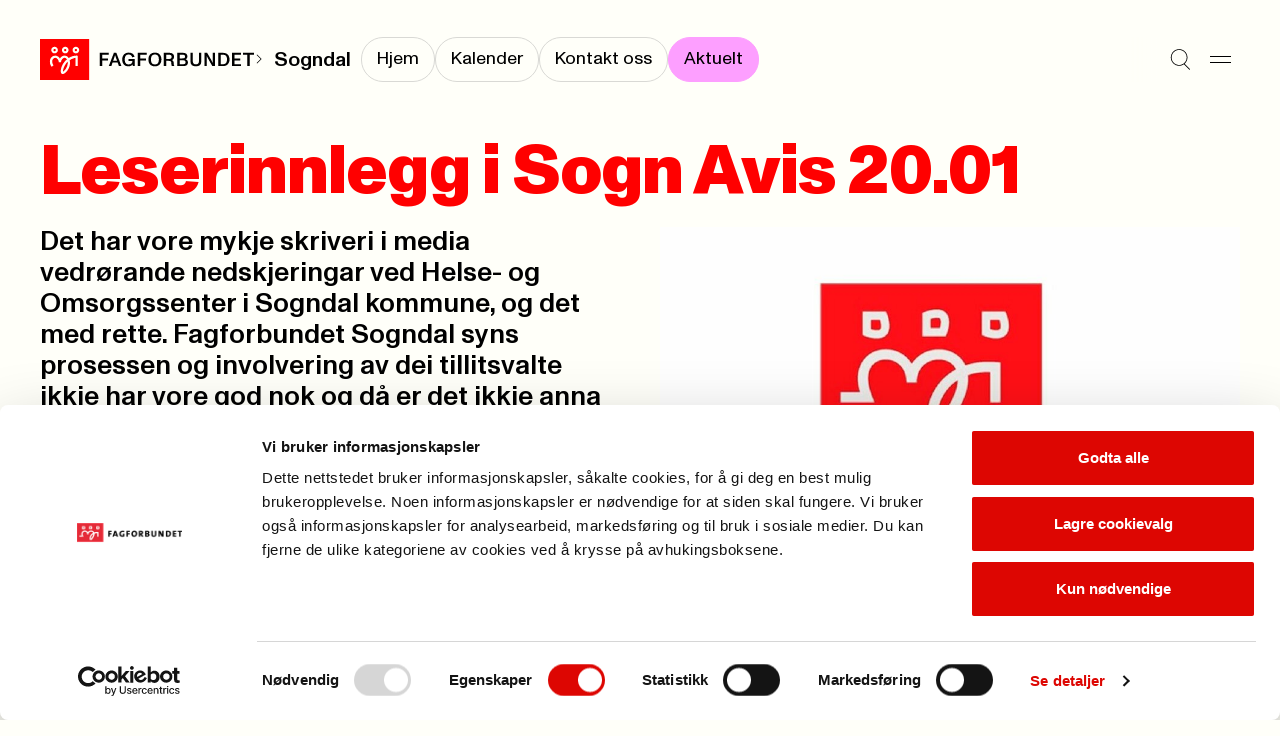

--- FILE ---
content_type: text/html; charset=utf-8
request_url: https://www.fagforbundet.no/a/361230/fagforeninger/vestland/avd547/aktuelt/leserinnlegg-i-sogn-avis-20.01
body_size: 7573
content:


<!DOCTYPE html>

<html lang="no">

<head>
    <meta charset="utf-8">
    <meta http-equiv="X-UA-Compatible" content="IE=10">
    <meta name="viewport" content="width=device-width, initial-scale=1.0">
    <link rel="stylesheet" href="/dist/css/main.css?v=9f0cc7af268b708b7be0">

        <script defer id="Cookiebot" src="https://consent.cookiebot.com/uc.js"
            data-cbid="e659ba1d-7a6a-432c-bb4e-f33ba974e218" data-blockingmode="auto"></script>
        <title>Leserinnlegg i Sogn Avis 20.01</title>
<!-- Google Tag Manager -->
<script>(function(w,d,s,l,i){w[l]=w[l]||[];w[l].push({'gtm.start':
new Date().getTime(),event:'gtm.js'});var f=d.getElementsByTagName(s)[0],
j=d.createElement(s),dl=l!='dataLayer'?'&l='+l:'';j.async=true;j.src=
'https://www.googletagmanager.com/gtm.js?id='+i+dl;f.parentNode.insertBefore(j,f);
})(window,document,'script','dataLayer','GTM-W7CWHC8');</script>
<!-- End Google Tag Manager -->

<script type="text/javascript">
(function(window, document, dataLayerName, id) {
window[dataLayerName]=window[dataLayerName]||[],window[dataLayerName].push({start:(new Date).getTime(),event:"stg.start"});var scripts=document.getElementsByTagName('script')[0],tags=document.createElement('script');
var qP=[];dataLayerName!=="dataLayer"&&qP.push("data_layer_name="+dataLayerName);var qPString=qP.length>0?("?"+qP.join("&")):"";
tags.async=!0,tags.src="https://fagforbundet.containers.piwik.pro/"+id+".js"+qPString,scripts.parentNode.insertBefore(tags,scripts);
!function(a,n,i){a[n]=a[n]||{};for(var c=0;c<i.length;c++)!function(i){a[n][i]=a[n][i]||{},a[n][i].api=a[n][i].api||function(){var a=[].slice.call(arguments,0);"string"==typeof a[0]&&window[dataLayerName].push({event:n+"."+i+":"+a[0],parameters:[].slice.call(arguments,1)})}}(i[c])}(window,"ppms",["tm","cm"]);
})(window, document, 'dataLayer', '0ed8b5c8-2386-40e4-b0f2-f726f5af7318');
</script>


    <link rel="icon" type="image/png" href="/favicon-96x96.png" sizes="96x96">
    <link rel="icon" type="image/svg+xml" href="/favicon.svg">
    <link rel="shortcut icon" href="/favicon.ico">
    <link rel="apple-touch-icon" sizes="180x180" href="/apple-touch-icon.png">
    <link rel="manifest" href="/site.webmanifest">

        <meta property="og:url" content="https://www.fagforbundet.no/a/361230/fagforeninger/vestland/avd547/aktuelt/leserinnlegg-i-sogn-avis-20.01">

            <meta property="og:image" content="https://v.imgi.no/jlb3mkkujc-fagforbundet/960">



    <meta http-equiv="Cache-control" content="NO-CACHE">
    
    

</head>

<body>
    <svg
  xmlns="http://www.w3.org/2000/svg"
  xmlns:xlink="http://www.w3.org/1999/xlink"
  width="0"
  height="0"
  style="display:none;"
>
  <symbol id="chevron-down" viewBox="0 0 14 8" width="14" height="8">
    <path
      fill-rule="evenodd"
      clip-rule="evenodd"
      d="M0.646484 1.35359L1.35359 0.646484L7.00004 6.29293L12.6465 0.646484L13.3536 1.35359L7.00004 7.70714L0.646484 1.35359Z"
      fill="currentColor"
    />
  </symbol>
  <symbol id="chevron-right" viewBox="0 0 14 14" width="14" height="14">
    <path
      d="M10.707 7L4.35352 13.3535L3.64648 12.6465L9.29297 7L3.64648 1.35352L4.35352 0.646484L10.707 7Z"
      fill="currentColor"
    />
  </symbol>
  <symbol id="chevron-up" viewBox="0 0 14 8" width="14" height="8">
    <path
      transform="rotate(180 7 4)"
      fill-rule="evenodd"
      clip-rule="evenodd"
      d="M0.646484 1.35359L1.35359 0.646484L7.00004 6.29293L12.6465 0.646484L13.3536 1.35359L7.00004 7.70714L0.646484 1.35359Z"
      fill="currentColor"
    />
  </symbol>
  <symbol id="copy" viewBox="0 0 13 12" width="13" height="12">
    <path
      d="M12.1123 3.54297V11.5H3.54688V3.54297H12.1123ZM4.54688 10.5H11.1123V4.54297H4.54688V10.5ZM9.06543 0.5V2.73926H8.06543V1.5H1.5V7.45605H2.73926V8.45605H0.5V0.5H9.06543Z"
      fill="currentColor"
    />
  </symbol>
  <symbol id="down-arrow" viewBox="0 0 11 16" width="11" height="16">
    <path
      d="M6.47504 10.74C6.47504 11.32 6.47504 11.9 6.45504 12.54C6.83504 12.1 7.17504 11.72 7.53504 11.36L10.435 8.33996V10.64L5.67504 15.4L0.915039 10.64V8.33996L3.77504 11.32C4.13504 11.7 4.51504 12.08 4.89504 12.54C4.87504 11.9 4.87504 11.32 4.87504 10.74V0.959961H6.47504V10.74Z"
      fill="currentColor"
    />
  </symbol>
  <symbol id="download" viewBox="0 0 10 26" width="10" height="26">
    <path d="M10 20.4954H0V19.0254H10V20.4954Z" fill="currentColor" />
    <path
      d="M4.158 5.50586H5.838V12.7749C5.838 13.3839 5.838 13.9929 5.817 14.6649C6.216 14.2029 6.573 13.8039 6.951 13.4259L9.996 10.2549V12.6699L4.998 17.6679L0 12.6699V10.2549L3.003 13.3839C3.381 13.7829 3.78 14.1819 4.179 14.6649C4.158 13.9929 4.158 13.3839 4.158 12.7749V5.50586Z"
      fill="black"
    />
  </symbol>
  <symbol id="hamburger" viewBox="0 0 21 8" width="21" height="8">
    <path d="M0 1H21" stroke="currentColor" />
    <path d="M0 7H21" stroke="currentColor" />
  </symbol>
  <symbol id="letter" viewBox="0 0 28 28" width="28" height="28">
    <path
      fill-rule="evenodd"
      clip-rule="evenodd"
      d="M3.83594 7.00033C3.83594 6.54009 4.20903 6.16699 4.66927 6.16699H23.3359C23.7962 6.16699 24.1693 6.54009 24.1693 7.00033V7.34301L14.4051 13.5477C14.2843 13.6226 14.145 13.6623 14.0028 13.6623C13.8606 13.6623 13.7213 13.6226 13.6005 13.5477L3.83594 7.34276V7.00033ZM0.835938 8.16559C0.835938 8.16554 0.835938 8.1655 0.835938 8.16545V7.00033C0.835938 4.88323 2.55218 3.16699 4.66927 3.16699H23.3359C25.453 3.16699 27.1693 4.88323 27.1693 7.00033V8.13177C27.1698 8.15429 27.1698 8.1768 27.1693 8.19928V21.0003C27.1693 23.1174 25.453 24.8337 23.3359 24.8337H4.66927C2.55218 24.8337 0.835938 23.1174 0.835938 21.0003V8.16559ZM24.1693 10.8975V21.0003C24.1693 21.4606 23.7962 21.8337 23.3359 21.8337H4.66927C4.20903 21.8337 3.83594 21.4606 3.83594 21.0003V10.8972L11.9966 16.083L12.0047 16.0881C12.6036 16.4633 13.2961 16.6623 14.0028 16.6623C14.7095 16.6623 15.402 16.4633 16.0009 16.0881L24.1693 10.8975Z"
      fill="currentColor"
    />
  </symbol>
  <symbol id="location" viewBox="0 0 28 28" width="28" height="28">
    <path
      d="M21.8213 11.2783C21.7253 9.34206 20.9135 7.50427 19.5361 6.12695C18.1589 4.74991 16.3217 3.9388 14.3857 3.84277L13.9971 3.83301C11.9197 3.83309 9.92697 4.65799 8.45801 6.12695C6.98905 7.59591 6.16415 9.5886 6.16406 11.666C6.16406 14.0728 7.52787 16.7144 9.36035 19.1221C11.0093 21.2886 12.8892 23.0725 13.9971 24.0508C15.1049 23.0726 16.9856 21.2889 18.6348 19.1221C20.4672 16.7144 21.8311 14.0728 21.8311 11.666L21.8213 11.2783ZM24.8252 11.9863C24.7139 15.2903 22.9029 18.4688 21.0225 20.9395C19.2936 23.211 17.3582 25.0736 16.1494 26.1533L15.6787 26.5674L15.5996 26.6309C15.1953 26.9348 14.7142 27.1166 14.2129 27.1572L13.9971 27.166C13.4913 27.166 12.9973 27.0226 12.5723 26.7539L12.3945 26.6309L12.3164 26.5674C11.1936 25.5979 8.94849 23.5355 6.97266 20.9395C5.03158 18.3891 3.16406 15.0844 3.16406 11.666C3.16415 8.79295 4.30535 6.03743 6.33691 4.00586C8.36848 1.97429 11.124 0.833094 13.9971 0.833008L14.5342 0.84668C17.2119 0.979424 19.7534 2.1011 21.6582 4.00586C23.6897 6.03741 24.831 8.79303 24.8311 11.666L24.8252 11.9863Z"
      fill="currentColor"
    />
    <path
      d="M16 11.667C16 10.5624 15.1046 9.66699 14 9.66699C12.8954 9.66699 12 10.5624 12 11.667C12 12.7716 12.8954 13.667 14 13.667C15.1046 13.667 16 12.7716 16 11.667ZM19 11.667C19 14.4284 16.7614 16.667 14 16.667C11.2386 16.667 9 14.4284 9 11.667C9 8.90557 11.2386 6.66699 14 6.66699C16.7614 6.66699 19 8.90557 19 11.667Z"
      fill="currentColor"
    />
  </symbol>
  <symbol id="mailbox" viewBox="0 0 28 28" width="28" height="28">
    <path
      d="M21.0029 4.33301C24.3979 4.33318 27.1689 7.10501 27.1689 10.5V19.833C27.1689 20.8497 26.7658 21.8251 26.0469 22.5439C25.328 23.2628 24.3526 23.666 23.3359 23.666H4.66895C3.65255 23.6659 2.67777 23.2626 1.95898 22.5439C1.28511 21.8701 0.887904 20.9708 0.84082 20.0234L0.835938 19.833V11.083C0.835938 7.33791 3.84084 4.33301 7.58594 4.33301H21.0029ZM7.58594 7.33301C5.4977 7.33301 3.83594 8.99477 3.83594 11.083V19.833L3.83984 19.915C3.85871 20.1059 3.94335 20.2851 4.08008 20.4219C4.23628 20.5781 4.44805 20.6659 4.66895 20.666H10.5029C10.7238 20.6659 10.9356 20.5781 11.0918 20.4219C11.248 20.2656 11.3359 20.0539 11.3359 19.833V11.083C11.3359 8.99477 9.67418 7.33301 7.58594 7.33301ZM13.207 7.33301C13.9201 8.40378 14.3359 9.69193 14.3359 11.083V19.833C14.3359 20.1155 14.3036 20.3945 14.2432 20.666H23.3359C23.557 20.666 23.7685 20.5782 23.9248 20.4219C24.0811 20.2656 24.1689 20.054 24.1689 19.833V10.5C24.1689 8.76187 22.741 7.33319 21.0029 7.33301H13.207ZM21.1533 9.00781C21.9097 9.08461 22.5 9.72334 22.5 10.5V12.833C22.5 13.6614 21.8284 14.333 21 14.333C20.1716 14.333 19.5 13.6614 19.5 12.833V12H17.5C16.6716 12 16 11.3284 16 10.5C16 9.67157 16.6716 9 17.5 9H21L21.1533 9.00781ZM8.32031 10.1748C9.07656 10.2518 9.66699 10.8904 9.66699 11.667C9.66699 12.4435 9.07656 13.0822 8.32031 13.1592L8.16699 13.167H7C6.17157 13.167 5.5 12.4954 5.5 11.667C5.5 10.8386 6.17157 10.167 7 10.167H8.16699L8.32031 10.1748Z"
      fill="currentColor"
    />
  </symbol>
  <symbol id="phone" viewBox="0 0 28 28" width="28" height="28">
    <path
      d="M19.8359 0.833008C21.9529 0.833008 23.6688 2.54907 23.6689 4.66602V23.333C23.6689 25.4501 21.953 27.166 19.8359 27.166H8.16895C6.052 27.1658 4.33594 25.45 4.33594 23.333V4.66602C4.33611 2.54918 6.05211 0.833184 8.16895 0.833008H19.8359ZM8.16895 3.83301C7.70897 3.83318 7.33611 4.20604 7.33594 4.66602V23.333C7.33594 23.7931 7.70886 24.1658 8.16895 24.166H19.8359C20.2962 24.166 20.6689 23.7932 20.6689 23.333V4.66602C20.6688 4.20593 20.2961 3.83301 19.8359 3.83301H8.16895ZM14.165 19.5078C14.9214 19.5846 15.5117 20.2234 15.5117 21C15.5117 21.7766 14.9214 22.4154 14.165 22.4922L14.0117 22.5H14C13.1716 22.5 12.5 21.8284 12.5 21C12.5 20.1716 13.1716 19.5 14 19.5H14.0117L14.165 19.5078Z"
      fill="currentColor"
    />
  </symbol>
  <symbol id="search" viewBox="0 0 25 26" width="25" height="26">
    <path
      fill-rule="evenodd"
      clip-rule="evenodd"
      d="M10.8226 1.15234C5.67386 1.15234 1.5 5.32621 1.5 10.4749C1.5 15.6236 5.67386 19.7975 10.8226 19.7975C13.1342 19.7975 15.2493 18.9562 16.8784 17.563L16.9004 17.541L16.9021 17.5427C18.8878 15.833 20.1452 13.3008 20.1452 10.4749C20.1452 5.32621 15.9713 1.15234 10.8226 1.15234ZM17.611 18.2516C19.7769 16.3593 21.1452 13.5769 21.1452 10.4749C21.1452 4.77392 16.5236 0.152344 10.8226 0.152344C5.12158 0.152344 0.5 4.77392 0.5 10.4749C0.5 16.1759 5.12158 20.7975 10.8226 20.7975C13.0598 20.7975 15.1309 20.0858 16.8216 18.8764L23.6449 25.6997L24.352 24.9926L17.611 18.2516Z"
      fill="currentColor"
    />
  </symbol>
  <symbol id="user" viewBox="0 0 18 20" width="18" height="20">
    <path
      fill-rule="evenodd"
      clip-rule="evenodd"
      d="M8.99922 8.6C11.0979 8.6 12.7992 6.89868 12.7992 4.8C12.7992 2.70132 11.0979 1 8.99922 1C6.90054 1 5.19922 2.70132 5.19922 4.8C5.19922 6.89868 6.90054 8.6 8.99922 8.6ZM8.99922 9.6C11.6502 9.6 13.7992 7.45097 13.7992 4.8C13.7992 2.14903 11.6502 0 8.99922 0C6.34825 0 4.19922 2.14903 4.19922 4.8C4.19922 7.45097 6.34825 9.6 8.99922 9.6Z"
      fill="currentColor"
    />
    <path
      fill-rule="evenodd"
      clip-rule="evenodd"
      d="M9 12.5C4.85786 12.5 1.5 15.8579 1.5 20H0.5C0.5 15.3056 4.30558 11.5 9 11.5C13.6944 11.5 17.5 15.3056 17.5 20H16.5C16.5 15.8579 13.1421 12.5 9 12.5Z"
      fill="currentColor"
    />
  </symbol>
  <symbol id="x" viewBox="0 0 17 26" width="17" height="26">
    <path d="M1 5.20312L16.2028 20.4059" stroke="currentColor" />
    <path d="M1 20.2031L16.2028 5.00033" stroke="currentColor" />
  </symbol>
</svg>

    



    


<a class="skip-to-content" href='#main'>Til hovedinnhold</a>


<header class="header" data-has-submenu>
    <div class="header__logo">
        <a href="/" class="header__logo-link">
            <picture>
                    <source srcset="/dist/img/fagforbundet_logo_mini.svg" media="(max-width: 1180px)">
                <img src="/dist/img/fagforbundet_logo.svg" alt="Fagforbundet">
            </picture>
        </a>
            <span class="header__logo-suffix">
                
            <svg
                width='10'
                height='10'
            >
                <use width='10' height='10' href='#chevron-right'></use>
            </svg>
        
                <a href="/fagforeninger/vestland/avd547/" class="header__submenu__title">Sogndal</a>
            </span>
    </div>

        <nav class="header__submenu">
            <ul class="header__submenu__link-list">
                    <li class="header__submenu__link-item">
                        <a class="header__submenu__link " href="/fagforeninger/vestland/avd547/"
                            aria-current="false"><span>Hjem</span></a>
                    </li>
                    <li class="header__submenu__link-item">
                        <a class="header__submenu__link " href="/fagforeninger/vestland/avd547/kalender/"
                            aria-current="false"><span>Kalender</span></a>
                    </li>
                    <li class="header__submenu__link-item">
                        <a class="header__submenu__link " href="/fagforeninger/vestland/avd547/kontakt/"
                            aria-current="false"><span>Kontakt oss</span></a>
                    </li>
                    <li class="header__submenu__link-item">
                        <a class="header__submenu__link active" href="/fagforeninger/vestland/avd547/aktuelt/"
                            aria-current="page"><span>Aktuelt</span></a>
                    </li>
            </ul>
        </nav>

    <div class="header__menu">
        <button aria-label="Søk" class="header__icon-button"
            onclick="document.getElementById('megamenu').showModal(); setTimeout(() => {const input = document.getElementById('megamenu_search_field');if (input) {input.focus();}}, 150)">
            
            <svg
                width='21'
                height='21'
            >
                <use width='21' height='21' href='#search'></use>
            </svg>
        
        </button>
        <button aria-label="Meny" onclick="document.getElementById('megamenu').showModal()" class="header__icon-button">
            
            <svg
                width='21'
                height='21'
            >
                <use width='21' height='21' href='#hamburger'></use>
            </svg>
        
        </button>
    </div>

    <dialog id="megamenu" class="megamenu" aria-modal="true">
        <section class="container megamenu__container">
            <header class="megamenu__header">
                <h2 class="megamenu__hidden-title">Meny</h2>
                <div class="megamenu__header__left-section">
                    <details id="my_page_dialog" class="modal my-page" aria-haspopup="true">
                        <summary>
                            <div role="button" class="my-page__open-button my-page__open-button--link">
                                <div class="icon" role="presentation">
                                    
            <svg
                width='18'
                height='18'
            >
                <use width='18' height='18' href='#user'></use>
            </svg>
        
                                </div>
                                <span>Min side</span>
                            </div>
                        </summary>

                        <div class="my-page__content" aria-labelledby="my-page-title">
                            <header>
                                <div class="my-page__open-button my-page__open-button--active">
                                    <div class="icon icon--active" role="presentation">
                                        
            <svg
                width='18'
                height='18'
            >
                <use width='18' height='18' href='#user'></use>
            </svg>
        
                                    </div>
                                    <span id="my-page-title">Min side</span>
                                </div>
                                <button aria-label="Lukk" onclick="my_page_dialog.removeAttribute('open')"
                                    class="my-page__icon-button">
            <svg
                width='24'
                height='24'
            >
                <use width='24' height='24' href='#x'></use>
            </svg>
        </button>
                            </header>
                            <ul class="my-page__link-list">
                                <li><a class="my-page__link" href="https://minside.fagforbundet.no/"
                                        title="G&#xE5; til og logg inn i Medlemsportalen">Medlem</a>
                                </li>
                                <li><a class="my-page__link" href="https://tillitsvalgt.fagforbundet.no/"
                                        title="Tillitsvalgte">Tillitsvalgt</a>
                                </li>
                            </ul>
                        </div>
                    </details>
                </div>
                <div class="megamenu__header__right-section">
                    <form action="/sok/" method="Get">
                        <input hidden name="filter" value="General" class="visually-hidden">
                        <label class="megamenu__header__search" for="megamenu_search_field" aria-label="Søk">
                            <input id="megamenu_search_field" name="q" type="text"
                                placeholder="S&#xF8;k">
                            <button type="submit"
                                title="S&#xF8;k p&#xE5; nettstedet"
                                aria-label="Utfør søk">
                                <img width="17" src="/dist/img/search-large.svg" alt="" role="presentation">
                            </button>
                        </label>
                    </form>
                    <button class="megamenu__header__close-button"
                        onclick="document.getElementById('megamenu').close();"
                        title="Lukk s&#xF8;kefeltet">
                        
            <svg
                width='24'
                height='24'
            >
                <use width='24' height='24' href='#x'></use>
            </svg>
        
                    </button>
                </div>
            </header>
            <div class="megamenu__grid container--grid">
                

<div class="megamenu-links grid-section megamenu-links__container">
            <section class="megamenu-links__list">
                <h3>
                    <a class="megamenu-links__header-link" href="/medlemsfordeler/">
                        <span>Medlemskap</span> 
                <span role='presentation' aria-hidden='true' class='ligature '>
                    ->
                </span>
                </a>
                </h3>
                    <ul class="bordered-list">
                            <li class="bordered-item">
                                <a href="/medlemsfordeler/" title="Se medlemsfordeler">
                                    Se medlemsfordeler 
                <span role='presentation' aria-hidden='true' class='ligature '>
                    ->
                </span>
                
                                </a>
                            </li>
                            <li class="bordered-item">
                                <a href="/medlemsfordeler/priser/" title="Priser">
                                    Priser 
                <span role='presentation' aria-hidden='true' class='ligature '>
                    ->
                </span>
                
                                </a>
                            </li>
                            <li class="bordered-item">
                                <a href="/medlemsfordeler/forsikringer/" title="Forsikringer">
                                    Forsikringer 
                <span role='presentation' aria-hidden='true' class='ligature '>
                    ->
                </span>
                
                                </a>
                            </li>
                            <li class="bordered-item">
                                <a href="/medlemsfordeler/stipend/" title="Stipend til utdanning">
                                    Stipend til utdanning 
                <span role='presentation' aria-hidden='true' class='ligature '>
                    ->
                </span>
                
                                </a>
                            </li>
                            <li class="bordered-item">
                                <a href="/yrke/" title="Hvem kan bli medlem?">
                                    Hvem kan bli medlem? 
                <span role='presentation' aria-hidden='true' class='ligature '>
                    ->
                </span>
                
                                </a>
                            </li>
                            <li class="bordered-item">
                                <a href="/ung/" title="Ung-medlem">
                                    Ung-medlem 
                <span role='presentation' aria-hidden='true' class='ligature '>
                    ->
                </span>
                
                                </a>
                            </li>
                            <li class="bordered-item">
                                <a href="/yrke/pensjonistmedlem/" title="Pensjonistmedlem">
                                    Pensjonistmedlem 
                <span role='presentation' aria-hidden='true' class='ligature '>
                    ->
                </span>
                
                                </a>
                            </li>
                    </ul>
            </section>
            <section class="megamenu-links__list">
                <h3>
                    <a class="megamenu-links__header-link" href="/lonn-og-avtaler/">
                        <span>L&#xF8;nn og tariff</span> 
                <span role='presentation' aria-hidden='true' class='ligature '>
                    ->
                </span>
                </a>
                </h3>
                    <ul class="bordered-list">
                            <li class="bordered-item">
                                <a href="/lonn-og-avtaler/lonnsoppgjoret-2025/" title="L&#xF8;nnsoppgj&#xF8;ret 2025">
                                    L&#xF8;nnsoppgj&#xF8;ret 2025 
                <span role='presentation' aria-hidden='true' class='ligature '>
                    ->
                </span>
                
                                </a>
                            </li>
                            <li class="bordered-item">
                                <a href="/lonn-og-avtaler/ks/" title="Kommunal sektor">
                                    Kommunal sektor 
                <span role='presentation' aria-hidden='true' class='ligature '>
                    ->
                </span>
                
                                </a>
                            </li>
                            <li class="bordered-item">
                                <a href="/lonn-og-avtaler/" title="Finn ditt tariffomr&#xE5;de">
                                    Finn ditt tariffomr&#xE5;de 
                <span role='presentation' aria-hidden='true' class='ligature '>
                    ->
                </span>
                
                                </a>
                            </li>
                            <li class="bordered-item">
                                <a href="/lonn-og-avtaler/ks/lonnskalkulator/" title="L&#xF8;nnskalkulator KS">
                                    L&#xF8;nnskalkulator KS 
                <span role='presentation' aria-hidden='true' class='ligature '>
                    ->
                </span>
                
                                </a>
                            </li>
                            <li class="bordered-item">
                                <a href="/lonn-og-avtaler/spekter/sykehus/" title="Helsesektoren - sykehus">
                                    Helsesektoren - sykehus 
                <span role='presentation' aria-hidden='true' class='ligature '>
                    ->
                </span>
                
                                </a>
                            </li>
                    </ul>
            </section>
            <section class="megamenu-links__list">
                <h3>
                    <a class="megamenu-links__header-link" href="/kontakt-oss/">
                        <span>Kontakt oss</span> 
                <span role='presentation' aria-hidden='true' class='ligature '>
                    ->
                </span>
                </a>
                </h3>
                    <ul class="bordered-list">
                            <li class="bordered-item">
                                <a href="/kontakt-oss/" title="Send en henvendelse">
                                    Send en henvendelse 
                <span role='presentation' aria-hidden='true' class='ligature '>
                    ->
                </span>
                
                                </a>
                            </li>
                            <li class="bordered-item">
                                <a href="/fagforeninger/" title="Finn din fagforening">
                                    Finn din fagforening 
                <span role='presentation' aria-hidden='true' class='ligature '>
                    ->
                </span>
                
                                </a>
                            </li>
                            <li class="bordered-item">
                                <a href="/om-fagforbundet/presse/" title="Presse">
                                    Presse 
                <span role='presentation' aria-hidden='true' class='ligature '>
                    ->
                </span>
                
                                </a>
                            </li>
                    </ul>
            </section>
            <section class="megamenu-links__list">
                <h3>
                    <a class="megamenu-links__header-link" href="/for-tillitsvalgte/">
                        <span>For tillitsvalgte</span> 
                <span role='presentation' aria-hidden='true' class='ligature '>
                    ->
                </span>
                </a>
                </h3>
                    <ul class="bordered-list">
                            <li class="bordered-item">
                                <a href="/for-tillitsvalgte/ny-som-tillitsvalgt/" title="Ny som tillitsvalgt">
                                    Ny som tillitsvalgt 
                <span role='presentation' aria-hidden='true' class='ligature '>
                    ->
                </span>
                
                                </a>
                            </li>
                            <li class="bordered-item">
                                <a href="/for-tillitsvalgte/" title="Nyheter for tillitsvalgte">
                                    Nyheter for tillitsvalgte 
                <span role='presentation' aria-hidden='true' class='ligature '>
                    ->
                </span>
                
                                </a>
                            </li>
                            <li class="bordered-item">
                                <a href="/for-tillitsvalgte/klar/" title="KLAR startside">
                                    KLAR startside 
                <span role='presentation' aria-hidden='true' class='ligature '>
                    ->
                </span>
                
                                </a>
                            </li>
                            <li class="bordered-item">
                                <a href="/for-tillitsvalgte/verneombud/" title="Verneombud">
                                    Verneombud 
                <span role='presentation' aria-hidden='true' class='ligature '>
                    ->
                </span>
                
                                </a>
                            </li>
                            <li class="bordered-item">
                                <a href="/for-tillitsvalgte/fane2/" title="Logg inn i Fane2">
                                    Logg inn i Fane2 
                <span role='presentation' aria-hidden='true' class='ligature '>
                    ->
                </span>
                
                                </a>
                            </li>
                    </ul>
            </section>
            <section class="megamenu-links__list">
                <h3>
                    <a class="megamenu-links__header-link" href="/kurs-og-konferanser/">
                        <span>Kalender</span> 
                <span role='presentation' aria-hidden='true' class='ligature '>
                    ->
                </span>
                </a>
                </h3>
                    <ul class="bordered-list">
                            <li class="bordered-item">
                                <a href="/kurs-og-konferanser/" title="Kurs og konferanser">
                                    Kurs og konferanser 
                <span role='presentation' aria-hidden='true' class='ligature '>
                    ->
                </span>
                
                                </a>
                            </li>
                            <li class="bordered-item">
                                <a href="/lonn-og-avtaler/tariffkalender/" title="Tariffkalender">
                                    Tariffkalender 
                <span role='presentation' aria-hidden='true' class='ligature '>
                    ->
                </span>
                
                                </a>
                            </li>
                            <li class="bordered-item">
                                <a href="/for-tillitsvalgte/merkedager-for-yrker/" title="Merkedager for yrker">
                                    Merkedager for yrker 
                <span role='presentation' aria-hidden='true' class='ligature '>
                    ->
                </span>
                
                                </a>
                            </li>
                    </ul>
            </section>
            <section class="megamenu-links__list">
                <h3>
                    <a class="megamenu-links__header-link" href="/om-fagforbundet/">
                        <span>Om Fagforbundet</span> 
                <span role='presentation' aria-hidden='true' class='ligature '>
                    ->
                </span>
                </a>
                </h3>
                    <ul class="bordered-list">
                            <li class="bordered-item">
                                <a href="/om-fagforbundet/" title="Organisasjon">
                                    Organisasjon 
                <span role='presentation' aria-hidden='true' class='ligature '>
                    ->
                </span>
                
                                </a>
                            </li>
                            <li class="bordered-item">
                                <a href="/om-fagforbundet/fagforbundet-mener/" title="Fagforbundet mener">
                                    Fagforbundet mener 
                <span role='presentation' aria-hidden='true' class='ligature '>
                    ->
                </span>
                
                                </a>
                            </li>
                            <li class="bordered-item">
                                <a href="/om-fagforbundet/solidaritetsprosjekter/" title="Solidaritetsprosjekter">
                                    Solidaritetsprosjekter 
                <span role='presentation' aria-hidden='true' class='ligature '>
                    ->
                </span>
                
                                </a>
                            </li>
                            <li class="bordered-item">
                                <a href="/om-fagforbundet/landsmote/" title="Landsm&#xF8;tet">
                                    Landsm&#xF8;tet 
                <span role='presentation' aria-hidden='true' class='ligature '>
                    ->
                </span>
                
                                </a>
                            </li>
                            <li class="bordered-item">
                                <a href="/international/" title="Information in english">
                                    Information in english 
                <span role='presentation' aria-hidden='true' class='ligature '>
                    ->
                </span>
                
                                </a>
                            </li>
                    </ul>
            </section>
            <section class="megamenu-links__list">
                <h3>
                    <a class="megamenu-links__header-link" href="/rettigheter-i-arbeidslivet/">
                        <span>Rettigheter i arbeidslivet</span> 
                <span role='presentation' aria-hidden='true' class='ligature '>
                    ->
                </span>
                </a>
                </h3>
                    <ul class="bordered-list">
                            <li class="bordered-item">
                                <a href="/rettigheter-i-arbeidslivet/pensjon/" title="Pensjon">
                                    Pensjon 
                <span role='presentation' aria-hidden='true' class='ligature '>
                    ->
                </span>
                
                                </a>
                            </li>
                            <li class="bordered-item">
                                <a href="/rettigheter-i-arbeidslivet/arbeidstid/" title="Arbeidstid">
                                    Arbeidstid 
                <span role='presentation' aria-hidden='true' class='ligature '>
                    ->
                </span>
                
                                </a>
                            </li>
                            <li class="bordered-item">
                                <a href="/rettigheter-i-arbeidslivet/heltid/" title="Heltid/deltid">
                                    Heltid/deltid 
                <span role='presentation' aria-hidden='true' class='ligature '>
                    ->
                </span>
                
                                </a>
                            </li>
                            <li class="bordered-item">
                                <a href="/rettigheter-i-arbeidslivet/privatisering/" title="Konkurranseutsetting">
                                    Konkurranseutsetting 
                <span role='presentation' aria-hidden='true' class='ligature '>
                    ->
                </span>
                
                                </a>
                            </li>
                    </ul>
            </section>
            <section class="megamenu-links__list">
                <h3>
                    <a class="megamenu-links__header-link" href="/brosjyrer-og-materiell/">
                        <span>Brosjyrer og materiell</span> 
                <span role='presentation' aria-hidden='true' class='ligature '>
                    ->
                </span>
                </a>
                </h3>
                    <ul class="bordered-list">
                            <li class="bordered-item">
                                <a href="/brosjyrer-og-materiell/" title="S&#xF8;k i materielldatabasen">
                                    S&#xF8;k i materielldatabasen 
                <span role='presentation' aria-hidden='true' class='ligature '>
                    ->
                </span>
                
                                </a>
                            </li>
                            <li class="bordered-item">
                                <a href="/om-fagforbundet/profil/" title="Logo og profil">
                                    Logo og profil 
                <span role='presentation' aria-hidden='true' class='ligature '>
                    ->
                </span>
                
                                </a>
                            </li>
                            <li class="bordered-item">
                                <a href="https://nettbutikk.fagforbundet.no/" title="Nettbutikken">
                                    Nettbutikken 
                <span role='presentation' aria-hidden='true' class='ligature '>
                    ->
                </span>
                
                                </a>
                            </li>
                            <li class="bordered-item">
                                <a href="/for-tillitsvalgte/verving/" title="Vervepremier">
                                    Vervepremier 
                <span role='presentation' aria-hidden='true' class='ligature '>
                    ->
                </span>
                
                                </a>
                            </li>
                    </ul>
            </section>
</div>

                <div class="megamenu__footer grid-section">
                    <div class="megamenu__footer__illustration">
                        <img src="/dist/img/dog_with_flag.png" alt="" role="presentation">
                    </div>
                </div>
            </div>
        </section>
    </dialog>
</header>

    <main id="main" class="container" tabindex="-1">
        




<article>
    <header class="article-header">
        

  <div class="page-header ">
    <h1 class="page-header__title page-header__title-xl">Leserinnlegg i Sogn Avis 20.01</h1>
  </div>


        <div class="container--grid">
            <div class="grid-section grid-section--halves">
                <p class="article-header__preamble" 
                    >
                    Det har vore mykje skriveri i media vedr&#xF8;rande nedskjeringar ved Helse- og Omsorgssenter i Sogndal kommune, og det med rette. Fagforbundet Sogndal syns prosessen og involvering av dei tillitsvalte ikkje har vore god nok og d&#xE5; er det ikkje anna &#xE5; vente enn at det skapar frustrasjon, engasjement og oppgittheit hos tilsette og dei ulike forbunda. Nedafor kan du lesa innlegget publisert i Sogn Avis, der Fagforbundet Sogndal adressera betydninga eit godt partsamarbeid har i st&#xF8;rre og mindre saker som ang&#xE5;r v&#xE5;re medlemar.
                </p>

                    <figure class="article-image">
                        <img class="" srcset="https://v.imgi.no/jlb3mkkujc-fagforbundet/960 960w, https://v.imgi.no/jlb3mkkujc-fagforbundet/720 720w, https://v.imgi.no/jlb3mkkujc-fagforbundet/360 360w" src="https://v.imgi.no/jlb3mkkujc-fagforbundet/1280">
                        <figcaption>
                            <span class="up-arrow"></span>
                            
                        </figcaption>
                    </figure>
            </div>

        </div>
    </header>

    <hr class="divider">

    <div id="article-body" class="content-layout container--grid">

        <div data-article-metadata class="article-metadata">
            <p>
                    <span><a href="mailto:fagforbundet.avd547sogndal@gmail.com">Raymond Lind</a>, </span>

                <span>20. jan. 2022</span>
                <br>
                <span>Sist oppdatert:
                    20. jan. 2022</span>
            </p>
        </div>



<h2><strong>Samskaping og involvering</strong></h2>
<p>Fagforbundet Sogndal skal ta vare p&aring; alle medlemmar som er tilsett i kommunen. I dette tilfelle dei reinhaldarane som er organisert under SHOS, men ogs&aring; dei som er organisert under plan. Me har difor vore litt avventande med &aring; uttala oss offentleg om denne saka, men vit at dette har vore diskutert i alle ledd av forbundet lokalt.&nbsp;Me ynskjer ikkje &aring; vera eit forbund som bidreg til meir splid og uro, men eit forbund som manar til partssamarbeid og rett bruk av ressursar.</p>
<p>Sunne, gode og opne prosessar er viktige i ein organisasjon som Sogndal kommune, og d&aring; spesielt n&aring;r det er snakk om nedbemanning, endringar av arbeidsoppg&aring;ver, konkurranseutsetjing osv. Gjennom gode prosessar, reell&nbsp;involvering og dr&oslash;fting med dei tillitsvalte, vil det vere lettare &aring; akseptere eit vedtak som g&aring;r mot arbeidstakarens og dei tillitsvalte sine ynskjer og forh&aring;pningar. Blir sakar derimot bestemt over hovudet p&aring; dei tilsette og organisasjonane, er det ikkje anna &aring; vente enn at det utl&oslash;yser ein del st&oslash;y, uro og engasjement i avisa.</p>
<p>Me h&aring;par det h&oslash;yrer fortida til at enkelte gonger blir dei tilsette og tillitsvalte&nbsp;informert om endringar via oppslag i media, p&aring; rykteb&oslash;rsen, eller p&aring; eit s&aring; seint tidspunkt at det kjennes som om vedtaket blir tredd ned over hovudet til arbeidstakaren utan prosess.</p>
<p>Fagforbundet er s&aring;leis glad for at dei tillitsvalte no involverast i fleire p&aring;g&aring;ande prosessar og me h&aring;pa det viser ein administrasjon som no tek partsamarbeidet meir alvorleg enn det me og andre organisasjonar har vore vitne til dei siste &aring;ra. Det finns mange gode leiarar i kommunen som gjer ein framifr&aring; jobb med &aring; involvera dei tilsette og deira organisasjonar, og me ser fram til at ei slik&nbsp;involvering blir gjeldande i alle einingar i kommunen.</p>
<p>Fagforbundet Sogndal meiner eit sterkt partsamarbeid er n&oslash;kkelen til suksess. Den gir kommunen og administrasjonen n&oslash;dvendig ro og tillit til &aring; l&oslash;yse dei oppg&aring;ver dei m&aring; l&oslash;ysa p&aring; ein god og ansvarleg m&aring;te, samstundes som dei tillitsvalte f&aring;r ein reel moglegheit til &aring; delta i dr&oslash;ftingane. Nokre gonger blir utfallet i tr&aring;d med kva arbeidstakaren og me som organisasjon ynskjer og andre gonger ikkje. S&aring;nn m&aring; det og vere, men det som betyr noko er at prosessen har vore&nbsp;god heile vegen fr&aring; start og fram til endeleg vedtak.</p>
<p>Visjonen &laquo;Samskapande, Open, God og Nyskjerring&raquo; som blei vedteke i 2021 er ein flott visjon for Sogndal kommune. M&aring;tte denne visjonen gjennomsyre heile organisasjonen, det vil seie politisk leiing, administrasjon og tilsette, slik at me saman og gjennom gode transparente prosessar kan l&oslash;fta kommunen mot nye h&oslash;gder i &aring;ra som kjem.</p>
<p>&nbsp;</p>
<p>&nbsp;</p>
<p>Artikkelen bli publisert i Sogn avis 20.januar og du kan lesa den p&aring;: https://www.sognavis.no/samskaping-og-involvering/o/5-115-748896</p>    </div>










</article>
        <link rel="stylesheet" type="text/css" href="https://secure.compendia.no/chatbot.nsf/turnusfilter.css">
<script src="https://compendia.boost.ai/chatPanel/chatPanel.js"></script>
<script src="https://secure.compendia.no/chatbot.nsf/FroyaTurnus.js"></script>

<div id="chatbot-wrapper">
	<button id="bai-open-chat-btn" 
			aria-hidden="true" 
			class="tooltiped-element" 
			title="Spør vår chatbot"
	  type="button"
			onclick="javascript:openChat()">
			&nbsp;
	</button>
</div> 
<div id = "bounceText" class = "animated bounceInRight">Hei, jeg er Fagforbundets chatbot. Hva kan jeg hjelpe med? </div>

<script>
  window.SKYRA_CONFIG = {
    org: 'fagforbundet'
  }
</script>
<script src="https://survey.skyra.no/skyra-survey.js"></script>
<script>



document.addEventListener('click', function(e) {

  const origin = e.target.closest('a');
  
  if (origin) {
  
	  href=origin.getAttribute("href"); 
    
	  if (href.substr(0,36)=='https://avtale.fagforbundet.no/files') {
			filename = href.substr(37);

                         href_encoded = encodeURI(href)

                        url='https://www1.fagforbundet.no/track_agreement/?file=' + filename+'&origin=fagforbundet.no&href='+href_encoded;	 

                         var xhrobj = new XMLHttpRequest();
                         xhrobj.open('GET',url);
                         xhrobj.send(); 
	  }
    
  }
  
});

</script>

    </main>
    
<footer class="container">
    <div class="footer">
        <div class="footer__contents">
            <div class="footer__header">
                <hr class="divider divider--spacing-xl footer__divider">
            </div>
            <div class="footer__grid container--grid">
                


<ul class="footer__menu">
        <li>
            <a class="footer__menu-link" href="/medlemsfordeler/">
                <span>Medlemskap</span> 
                <span role='presentation' aria-hidden='true' class='ligature '>
                    ->
                </span>
                </a>
        </li>
        <li>
            <a class="footer__menu-link" href="/lonn-og-avtaler/">
                <span>L&#xF8;nn og tariff</span> 
                <span role='presentation' aria-hidden='true' class='ligature '>
                    ->
                </span>
                </a>
        </li>
        <li>
            <a class="footer__menu-link" href="/kontakt-oss/">
                <span>Kontakt oss</span> 
                <span role='presentation' aria-hidden='true' class='ligature '>
                    ->
                </span>
                </a>
        </li>
        <li>
            <a class="footer__menu-link" href="/for-tillitsvalgte/">
                <span>For tillitsvalgte</span> 
                <span role='presentation' aria-hidden='true' class='ligature '>
                    ->
                </span>
                </a>
        </li>
        <li>
            <a class="footer__menu-link" href="/kurs-og-konferanser/">
                <span>Kalender</span> 
                <span role='presentation' aria-hidden='true' class='ligature '>
                    ->
                </span>
                </a>
        </li>
        <li>
            <a class="footer__menu-link" href="/om-fagforbundet/">
                <span>Om Fagforbundet</span> 
                <span role='presentation' aria-hidden='true' class='ligature '>
                    ->
                </span>
                </a>
        </li>
        <li>
            <a class="footer__menu-link" href="/rettigheter-i-arbeidslivet/">
                <span>Rettigheter i arbeidslivet</span> 
                <span role='presentation' aria-hidden='true' class='ligature '>
                    ->
                </span>
                </a>
        </li>
        <li>
            <a class="footer__menu-link" href="/brosjyrer-og-materiell/">
                <span>Brosjyrer og materiell</span> 
                <span role='presentation' aria-hidden='true' class='ligature '>
                    ->
                </span>
                </a>
        </li>
</ul>
                <div class="footer__logo">
                    <div class="header__logo">
                        <img src="/dist/img/fagforbundet_logo.svg" alt="Fagforbundet logo">
                    </div>
                </div>
                <div class="footer__legal-and-contact-wrapper">
                    <ul class="footer__legal-links">
                        <li><a href="/personvern">Personvern 
                <span role='presentation' aria-hidden='true' class='ligature '>
                    ->
                </span>
                </a></li>
                        <li><a href="/apenhetsloven">Åpenhetsloven 
                <span role='presentation' aria-hidden='true' class='ligature '>
                    ->
                </span>
                </a></li>
                        <li>
                            <a
                                href="https://candidate.webcruiter.com/nb-no/home/companyadverts?companylock=99566#search">Ledige
                                stillinger 
                <span role='presentation' aria-hidden='true' class='ligature '>
                    ->
                </span>
                </a>
                        </li>
                        <li><a href="https://nettbutikk.fagforbundet.no/">Nettbutikken 
                <span role='presentation' aria-hidden='true' class='ligature '>
                    ->
                </span>
                </a></li>
                    </ul>
                    <ul class="footer__contact-details">
                        <li>
                            <a href="javascript:void(0)"
                                onclick="navigator.clipboard.writeText('Boks 7003 St. Olavsplass, 0130 Oslo')">
                                <span>Boks 7003 St. Olavsplass, 0130 Oslo</span>
                                <span class="icon">
            <svg
                width='14'
                height='14'
            >
                <use width='14' height='14' href='#copy'></use>
            </svg>
        </span>
                            </a>
                        </li>
                        <li>
                            <div>
                                <p>
                                    <span>Telefon:</span>
                                    <a href="tel:+4723064000">
                                        <span>23 06 40 00</span>
                                    </a>
                                </p>
                                <span class="icon">
            <svg
                width='14'
                height='14'
            >
                <use width='14' height='14' href='#phone'></use>
            </svg>
        </span>
                            </div>
                        </li>
                        <li>
                            <div>
                                <p>
                                    <span>Org.nr.:</span>
                                    <a href="javascript:void(0)" onclick="navigator.clipboard.writeText('971 075 252')">
                                        <span>971 075 252</span>
                                    </a>
                                </p>
                                <span class="icon">
            <svg
                width='14'
                height='14'
            >
                <use width='14' height='14' href='#copy'></use>
            </svg>
        </span>
                            </div>
                        </li>
                    </ul>
                </div>
                <div class="footer__illustration">
                    <img src="/dist/img/dog_with_flag.png" role="presentation" alt="">
                </div>
            </div>
        </div>
    </div>
</footer>


    <script src="/js/EpiNavigatorCustomBehaviour.js"></script>
    <script src="/dist/js/runtime.js"></script>

    <script src="/dist/js/vendors.js?v=dfea277e582845dfd5b8"></script>

    <script src="/dist/js/main.js?v=9f0cc7af268b708b7be0"></script>


</body>

</html>